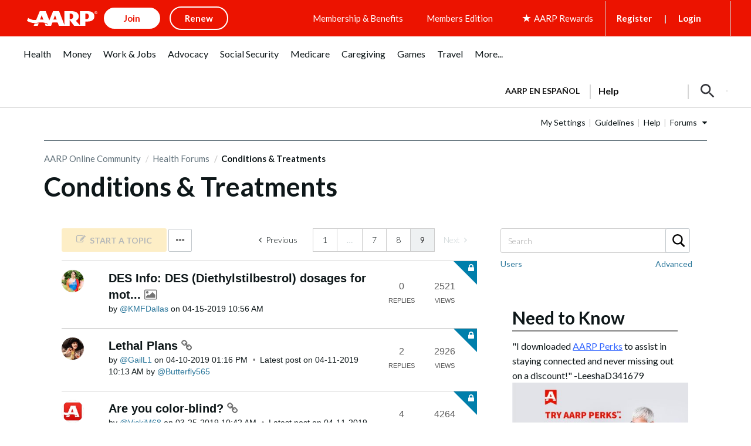

--- FILE ---
content_type: text/html; charset=UTF-8
request_url: https://community.aarp.org/t5/Conditions-Treatments/bd-p/bf51/page/13
body_size: 1871
content:
<!DOCTYPE html>
<html lang="en">
<head>
    <meta charset="utf-8">
    <meta name="viewport" content="width=device-width, initial-scale=1">
    <title></title>
    <style>
        body {
            font-family: "Arial";
        }
    </style>
    <script type="text/javascript">
    window.awsWafCookieDomainList = [];
    window.gokuProps = {
"key":"AQIDAHjcYu/GjX+QlghicBgQ/7bFaQZ+m5FKCMDnO+vTbNg96AE+3PIzueJzgNQj9+QMRk5nAAAAfjB8BgkqhkiG9w0BBwagbzBtAgEAMGgGCSqGSIb3DQEHATAeBglghkgBZQMEAS4wEQQMJn6mAT/20mJKwxseAgEQgDuDUDB6mgzM+zHUHJS6wDTPB3Q2ncFvF8q4Hr7xqRmkaxf5g97EpA2B240DyFHO3P+dA7cbgp7Go/jL2Q==",
          "iv":"D549lwCA8AAAC0wz",
          "context":"FcIaO/s058m8kYD0yNAylb6mGAjmwxcw/tqPCs/M/QaPxU1j9q8jEt4dgfIEhyZqxKhdL5tJ5Rw9C5gEph9TBxl0rS0/jhucvPj3NCREwWlx8+FE/1fPxB7a8XmgMVfSU8+W6BUWp8MYT2Ka+u96hO+cByXIiWPBfZhCCB29FViEzQGMJrDmzYj7CpvzialOOvmH3A1giRXKiL+J+PThLQtS9qPFxC1nHlvN8rOGvf1yVAXFWd89C4yDVTQNYeWcODrYVwelKyBJXcVTZEPMZKmBOuSOWHjxY4wGMBy0xB2F2pIe92J/ixjyYLAqVwE5pzm0UeLY49NC/ozRuBUo23JFlEo/+IhwebcHdNak2Z55VnOF6SWHZspIQHj6Z1KF8SMldworStb67ucq8h5+s/3eNAN6KN/W"
};
    </script>
    <script src="https://bc0439715fa6.967eb88d.us-east-2.token.awswaf.com/bc0439715fa6/1ff0760906d5/e04be9dda55e/challenge.js"></script>
</head>
<body>
    <div id="challenge-container"></div>
    <script type="text/javascript">
        AwsWafIntegration.saveReferrer();
        AwsWafIntegration.checkForceRefresh().then((forceRefresh) => {
            if (forceRefresh) {
                AwsWafIntegration.forceRefreshToken().then(() => {
                    window.location.reload(true);
                });
            } else {
                AwsWafIntegration.getToken().then(() => {
                    window.location.reload(true);
                });
            }
        });
    </script>
    <noscript>
        <h1>JavaScript is disabled</h1>
        In order to continue, we need to verify that you're not a robot.
        This requires JavaScript. Enable JavaScript and then reload the page.
    </noscript>
</body>
</html>